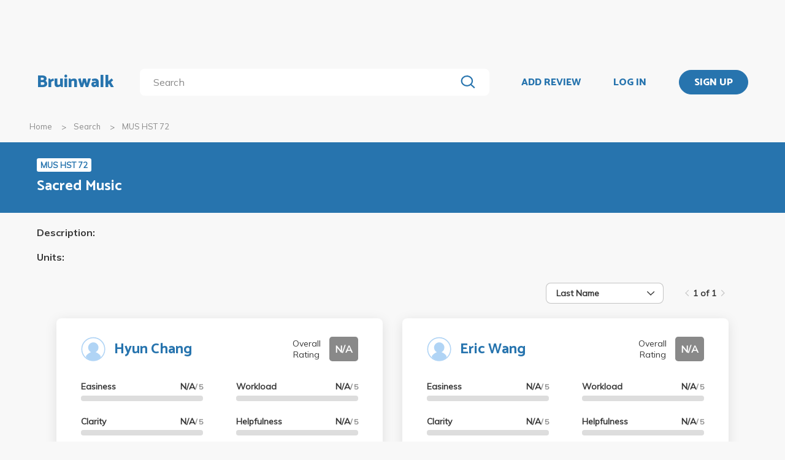

--- FILE ---
content_type: application/javascript; charset=utf-8
request_url: https://cdnjs.cloudflare.com/ajax/libs/nprogress/0.2.0/nprogress.min.js
body_size: 783
content:
!function(n,e){"function"==typeof define&&define.amd?define(e):"object"==typeof exports?module.exports=e():n.NProgress=e()}(this,function(){function n(n,e,t){return e>n?e:n>t?t:n}function e(n){return 100*(-1+n)}function t(n,t,r){var i;return i="translate3d"===c.positionUsing?{transform:"translate3d("+e(n)+"%,0,0)"}:"translate"===c.positionUsing?{transform:"translate("+e(n)+"%,0)"}:{"margin-left":e(n)+"%"},i.transition="all "+t+"ms "+r,i}function r(n,e){var t="string"==typeof n?n:o(n);return t.indexOf(" "+e+" ")>=0}function i(n,e){var t=o(n),i=t+e;r(t,e)||(n.className=i.substring(1))}function s(n,e){var t,i=o(n);r(n,e)&&(t=i.replace(" "+e+" "," "),n.className=t.substring(1,t.length-1))}function o(n){return(" "+(n.className||"")+" ").replace(/\s+/gi," ")}function a(n){n&&n.parentNode&&n.parentNode.removeChild(n)}var u={};u.version="0.2.0";var c=u.settings={minimum:.08,easing:"ease",positionUsing:"",speed:200,trickle:!0,trickleRate:.02,trickleSpeed:800,showSpinner:!0,barSelector:'[role="bar"]',spinnerSelector:'[role="spinner"]',parent:"body",template:'<div class="bar" role="bar"><div class="peg"></div></div><div class="spinner" role="spinner"><div class="spinner-icon"></div></div>'};u.configure=function(n){var e,t;for(e in n)t=n[e],void 0!==t&&n.hasOwnProperty(e)&&(c[e]=t);return this},u.status=null,u.set=function(e){var r=u.isStarted();e=n(e,c.minimum,1),u.status=1===e?null:e;var i=u.render(!r),s=i.querySelector(c.barSelector),o=c.speed,a=c.easing;return i.offsetWidth,l(function(n){""===c.positionUsing&&(c.positionUsing=u.getPositioningCSS()),f(s,t(e,o,a)),1===e?(f(i,{transition:"none",opacity:1}),i.offsetWidth,setTimeout(function(){f(i,{transition:"all "+o+"ms linear",opacity:0}),setTimeout(function(){u.remove(),n()},o)},o)):setTimeout(n,o)}),this},u.isStarted=function(){return"number"==typeof u.status},u.start=function(){u.status||u.set(0);var n=function(){setTimeout(function(){u.status&&(u.trickle(),n())},c.trickleSpeed)};return c.trickle&&n(),this},u.done=function(n){return n||u.status?u.inc(.3+.5*Math.random()).set(1):this},u.inc=function(e){var t=u.status;return t?("number"!=typeof e&&(e=(1-t)*n(Math.random()*t,.1,.95)),t=n(t+e,0,.994),u.set(t)):u.start()},u.trickle=function(){return u.inc(Math.random()*c.trickleRate)},function(){var n=0,e=0;u.promise=function(t){return t&&"resolved"!==t.state()?(0===e&&u.start(),n++,e++,t.always(function(){e--,0===e?(n=0,u.done()):u.set((n-e)/n)}),this):this}}(),u.render=function(n){if(u.isRendered())return document.getElementById("nprogress");i(document.documentElement,"nprogress-busy");var t=document.createElement("div");t.id="nprogress",t.innerHTML=c.template;var r,s=t.querySelector(c.barSelector),o=n?"-100":e(u.status||0),l=document.querySelector(c.parent);return f(s,{transition:"all 0 linear",transform:"translate3d("+o+"%,0,0)"}),c.showSpinner||(r=t.querySelector(c.spinnerSelector),r&&a(r)),l!=document.body&&i(l,"nprogress-custom-parent"),l.appendChild(t),t},u.remove=function(){s(document.documentElement,"nprogress-busy"),s(document.querySelector(c.parent),"nprogress-custom-parent");var n=document.getElementById("nprogress");n&&a(n)},u.isRendered=function(){return!!document.getElementById("nprogress")},u.getPositioningCSS=function(){var n=document.body.style,e="WebkitTransform"in n?"Webkit":"MozTransform"in n?"Moz":"msTransform"in n?"ms":"OTransform"in n?"O":"";return e+"Perspective"in n?"translate3d":e+"Transform"in n?"translate":"margin"};var l=function(){function n(){var t=e.shift();t&&t(n)}var e=[];return function(t){e.push(t),1==e.length&&n()}}(),f=function(){function n(n){return n.replace(/^-ms-/,"ms-").replace(/-([\da-z])/gi,function(n,e){return e.toUpperCase()})}function e(n){var e=document.body.style;if(n in e)return n;for(var t,r=i.length,s=n.charAt(0).toUpperCase()+n.slice(1);r--;)if(t=i[r]+s,t in e)return t;return n}function t(t){return t=n(t),s[t]||(s[t]=e(t))}function r(n,e,r){e=t(e),n.style[e]=r}var i=["Webkit","O","Moz","ms"],s={};return function(n,e){var t,i,s=arguments;if(2==s.length)for(t in e)i=e[t],void 0!==i&&e.hasOwnProperty(t)&&r(n,t,i);else r(n,s[1],s[2])}}();return u});